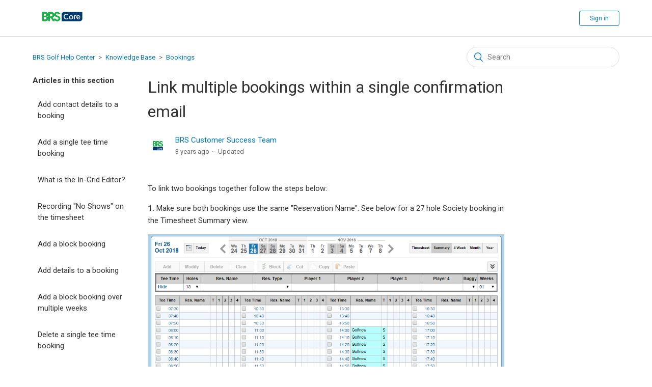

--- FILE ---
content_type: text/html; charset=utf-8
request_url: https://help.brsgolf.com/hc/en-us/articles/360001458113-Link-multiple-bookings-within-a-single-confirmation-email
body_size: 5860
content:
<!DOCTYPE html>
<html dir="ltr" lang="en-US">
<head>
  <meta charset="utf-8" />
  <!-- v26880 -->


  <title>Link multiple bookings within a single confirmation email &ndash; BRS Golf Help Center</title>

  <meta name="csrf-param" content="authenticity_token">
<meta name="csrf-token" content="">

  <meta name="description" content="To link two bookings together follow the steps below: 1. Make sure both bookings use the same &quot;Reservation Name&quot;. See below for..." /><meta property="og:image" content="https://help.brsgolf.com/hc/theming_assets/01KAGJDZQJCE7NEMTDWSTV5T3E" />
<meta property="og:type" content="website" />
<meta property="og:site_name" content="BRS Golf Help Center" />
<meta property="og:title" content="Link multiple bookings within a single confirmation email" />
<meta property="og:description" content="To link two bookings together follow the steps below:
1. Make sure both bookings use the same &quot;Reservation Name&quot;. See below for a 27 hole Society booking in the Timesheet Summary view.
 
2. Enter a..." />
<meta property="og:url" content="https://help.brsgolf.com/hc/en-us/articles/360001458113-Link-multiple-bookings-within-a-single-confirmation-email" />
<link rel="canonical" href="https://help.brsgolf.com/hc/en-us/articles/360001458113-Link-multiple-bookings-within-a-single-confirmation-email">
<link rel="alternate" hreflang="en-us" href="https://help.brsgolf.com/hc/en-us/articles/360001458113-Link-multiple-bookings-within-a-single-confirmation-email">
<link rel="alternate" hreflang="x-default" href="https://help.brsgolf.com/hc/en-us/articles/360001458113-Link-multiple-bookings-within-a-single-confirmation-email">

  <link rel="stylesheet" href="//static.zdassets.com/hc/assets/application-f34d73e002337ab267a13449ad9d7955.css" media="all" id="stylesheet" />
    <!-- Entypo pictograms by Daniel Bruce — www.entypo.com -->
    <link rel="stylesheet" href="//static.zdassets.com/hc/assets/theming_v1_support-e05586b61178dcde2a13a3d323525a18.css" media="all" />
  <link rel="stylesheet" type="text/css" href="/hc/theming_assets/2032320/114094523394/style.css?digest=31939539633437">

  <link rel="icon" type="image/x-icon" href="/hc/theming_assets/01KAGJH3WKBS2YJQBT2DGP0M9Q">

    <script src="//static.zdassets.com/hc/assets/jquery-ed472032c65bb4295993684c673d706a.js"></script>
    

  <meta content="width=device-width, initial-scale=1.0, maximum-scale=1.0, user-scalable=0" name="viewport" />
<script defer src="https://use.fontawesome.com/releases/v5.0.6/js/all.js"></script>
<link href="https://fonts.googleapis.com/css?family=Roboto:400,500,700" rel="stylesheet">

  <script type="text/javascript" src="/hc/theming_assets/2032320/114094523394/script.js?digest=31939539633437"></script>
</head>
<body class="">
  
  
  

   <header class="header">
  <div class="logo">
    <a title="Home" href="/hc/en-us">
      <img src="/hc/theming_assets/01KAGJDZQJCE7NEMTDWSTV5T3E" alt="Logo">
    </a>
  </div>

   
<script>
        $(document).ready(function(){
 $('nav.user-nav').append('<a class="custom_navbar_link__c" href="https://help.brsgolf.com/hc/en-us/community/posts" target="_self">Product Ideas</a>');
})
</script>

    </nav>
    
      <a class="login" data-auth-action="signin" role="button" rel="nofollow" title="Opens a dialog" href="https://golfnow.zendesk.com/access?brand_id=114094523394&amp;return_to=https%3A%2F%2Fhelp.brsgolf.com%2Fhc%2Fen-us%2Farticles%2F360001458113-Link-multiple-bookings-within-a-single-confirmation-email&amp;locale=en-us">Sign in</a>

  </div>
</header>


  <main role="main">
    <div class="container-divider"></div>
<div class="container">
  <nav class="sub-nav">
    <ol class="breadcrumbs">
  
    <li title="BRS Golf Help Center">
      
        <a href="/hc/en-us">BRS Golf Help Center</a>
      
    </li>
  
    <li title="Knowledge Base">
      
        <a href="/hc/en-us/categories/360000139234-Knowledge-Base">Knowledge Base</a>
      
    </li>
  
    <li title="Bookings">
      
        <a href="/hc/en-us/sections/360000289093-Bookings">Bookings</a>
      
    </li>
  
</ol>

    <form role="search" class="search" data-search="" action="/hc/en-us/search" accept-charset="UTF-8" method="get"><input type="hidden" name="utf8" value="&#x2713;" autocomplete="off" /><input type="hidden" name="category" id="category" value="360000139234" autocomplete="off" />
<input type="search" name="query" id="query" placeholder="Search" aria-label="Search" /></form>
  </nav>

  <div class="article-container" id="article-container">
    <section class="article-sidebar">
      <section class="section-articles collapsible-sidebar">
        <h3 class="collapsible-sidebar-title sidenav-title">Articles in this section</h3>
        <ul>
          
            <li>
              <a href="/hc/en-us/articles/360026386694-Add-contact-details-to-a-booking" class="sidenav-item ">Add contact details to a booking</a>
            </li>
          
            <li>
              <a href="/hc/en-us/articles/360001381973-Add-a-single-tee-time-booking" class="sidenav-item ">Add a single tee time booking</a>
            </li>
          
            <li>
              <a href="/hc/en-us/articles/360009626734-What-is-the-In-Grid-Editor" class="sidenav-item ">What is the In-Grid Editor?</a>
            </li>
          
            <li>
              <a href="/hc/en-us/articles/360013556317-Recording-No-Shows-on-the-timesheet" class="sidenav-item ">Recording &quot;No Shows&quot; on the timesheet</a>
            </li>
          
            <li>
              <a href="/hc/en-us/articles/360001471814-Add-a-block-booking" class="sidenav-item ">Add a block booking</a>
            </li>
          
            <li>
              <a href="/hc/en-us/articles/360001458653-Add-details-to-a-booking" class="sidenav-item ">Add details to a booking</a>
            </li>
          
            <li>
              <a href="/hc/en-us/articles/360001471914-Add-a-block-booking-over-multiple-weeks" class="sidenav-item ">Add a block booking over multiple weeks</a>
            </li>
          
            <li>
              <a href="/hc/en-us/articles/360001476034-Delete-a-single-tee-time-booking" class="sidenav-item ">Delete a single tee time booking</a>
            </li>
          
            <li>
              <a href="/hc/en-us/articles/360001473474-Delete-a-block-booking" class="sidenav-item ">Delete a block booking</a>
            </li>
          
            <li>
              <a href="/hc/en-us/articles/360001476134-Cancel-a-booking-with-a-payment" class="sidenav-item ">Cancel a booking with a payment</a>
            </li>
          
        </ul>
        
          <a href="/hc/en-us/sections/360000289093-Bookings" class="article-sidebar-item">See more</a>
        
      </section>
    </section>

    <article class="article">
      <header class="article-header">
        <h1 title="Link multiple bookings within a single confirmation email" class="article-title">
          Link multiple bookings within a single confirmation email
          
        </h1>

        <div class="article-author">
          <div class="avatar article-avatar">
            
            <img src="/hc/theming_assets/01KAGPBR8P29DB8DFNG8EE59VD" alt="Avatar" class="user-avatar"/>
          </div>
          <div class="article-meta">
            <span style="color: #0076BB;">BRS Customer Success Team</span>
            <!--
						
              Permanently deleted user
            
						-->
            <ul class="meta-group">
              
                <li class="meta-data"><time datetime="2022-04-26T15:13:09Z" title="2022-04-26T15:13:09Z" data-datetime="relative">April 26, 2022 15:13</time></li>
                <li class="meta-data">Updated</li>
              
            </ul>
          </div>
        </div>
        <!--
        <a class="article-subscribe" title="Opens a sign-in dialog" rel="nofollow" role="button" data-auth-action="signin" aria-selected="false" href="/hc/en-us/articles/360001458113-Link-multiple-bookings-within-a-single-confirmation-email/subscription.html">Follow</a>
				-->
      </header>

      <section class="article-info">
        <div class="article-content">
          <div class="article-body"><p>To link two bookings together follow the steps below:</p>
<p><strong>1.</strong>&nbsp;Make sure both bookings use the same "Reservation Name". See below for a 27 hole Society booking in the Timesheet Summary view.</p>
<p><img src="/hc/article_attachments/360017507573/27HoleBooking.PNG" alt="27HoleBooking.PNG" width="719" height="375"><br>&nbsp;</p>
<p><strong>2.</strong>&nbsp;Enter all of the details for the booking into the details screen of the first tee time. Even any details for the afternoon booking. This allows you to keep all information and payments in the same place.</p>
<p><img src="/hc/article_attachments/360016766754/27HoleBookingDetails.PNG" alt="27HoleBookingDetails.PNG" width="673" height="434"></p>
<p><strong>3.</strong>&nbsp;If you click "Send Email" from the first tee time, you will be brought to this screen. Select your email template. </p>
<p><img src="/hc/article_attachments/360017507653/27HoleBookingSendEmail.PNG" alt="27HoleBookingSendEmail.PNG" width="641" height="552"></p>
<p><strong>4. </strong>There will be a notification that there are one or more other booking(s) with the same Reservation Name and Type. To include details of additional bookings within this confirmation email, tick the box.</p>
<p>&nbsp;<strong>5.</strong>&nbsp;If you tick the box to include the afternoon tee time, and click "Preview Report" you will see that the second booking is included:</p>
<p><img src="/hc/article_attachments/360016767034/27HoleBookingBooking2.PNG" alt="27HoleBookingBooking2.PNG"></p></div>

          <div class="article-attachments">
            <ul class="attachments">
              
            </ul>
          </div>
        </div>
      </section>

      <footer>
        <div class="article-footer">
          <!--<div class="article-share">
  <ul class="share">
    <li><a href="https://www.facebook.com/share.php?title=Link+multiple+bookings+within+a+single+confirmation+email&u=https%3A%2F%2Fhelp.brsgolf.com%2Fhc%2Fen-us%2Farticles%2F360001458113-Link-multiple-bookings-within-a-single-confirmation-email" class="share-facebook">Facebook</a></li>
    <li><a href="https://twitter.com/share?lang=en&text=Link+multiple+bookings+within+a+single+confirmation+email&url=https%3A%2F%2Fhelp.brsgolf.com%2Fhc%2Fen-us%2Farticles%2F360001458113-Link-multiple-bookings-within-a-single-confirmation-email" class="share-twitter">Twitter</a></li>
    <li><a href="https://www.linkedin.com/shareArticle?mini=true&source=BRS+Core+Help+Center&title=Link+multiple+bookings+within+a+single+confirmation+email&url=https%3A%2F%2Fhelp.brsgolf.com%2Fhc%2Fen-us%2Farticles%2F360001458113-Link-multiple-bookings-within-a-single-confirmation-email" class="share-linkedin">LinkedIn</a></li>
  </ul>

</div>-->
          
        </div>
        
          <div class="article-votes">
            <span class="article-votes-question">Was this article helpful?</span>
            <div class="article-votes-controls" role='radiogroup'>
              <a class="button article-vote article-vote-up" data-auth-action="signin" aria-selected="false" role="radio" rel="nofollow" title="Yes" href="https://golfnow.zendesk.com/access?brand_id=114094523394&amp;return_to=https%3A%2F%2Fhelp.brsgolf.com%2Fhc%2Fen-us%2Farticles%2F360001458113-Link-multiple-bookings-within-a-single-confirmation-email"></a>
              <a class="button article-vote article-vote-down" data-auth-action="signin" aria-selected="false" role="radio" rel="nofollow" title="No" href="https://golfnow.zendesk.com/access?brand_id=114094523394&amp;return_to=https%3A%2F%2Fhelp.brsgolf.com%2Fhc%2Fen-us%2Farticles%2F360001458113-Link-multiple-bookings-within-a-single-confirmation-email"></a>
            </div>
            <small class="article-votes-count">
              <span class="article-vote-label">2 out of 3 found this helpful</span>
            </small>
          </div>
        

       <!-- <div class="article-more-questions">
          
        </div> -->
        <div class="article-return-to-top">
          <a href="#article-container">Return to top<span class="icon-arrow-up"></span></a>
        </div>
      </footer>

      <section class="article-relatives">
        <div data-recent-articles></div>
        
  <section class="related-articles">
    
      <h3 class="related-articles-title">Related articles</h3>
    
    <ul>
      
        <li>
          <a href="/hc/en-us/related/click?data=[base64]" rel="nofollow">Delete a Day Ticket Rate for Visitors</a>
        </li>
      
        <li>
          <a href="/hc/en-us/related/click?data=[base64]%3D--702d996fdbd72ed7e1b0c7bae70b4d9656af2fc6" rel="nofollow">Move part of a booking to another tee time</a>
        </li>
      
        <li>
          <a href="/hc/en-us/related/click?data=[base64]" rel="nofollow">Add a 2nd booking to a tee time</a>
        </li>
      
        <li>
          <a href="/hc/en-us/related/click?data=[base64]" rel="nofollow">Remove a player from an existing booking</a>
        </li>
      
        <li>
          <a href="/hc/en-us/related/click?data=[base64]%3D--3fda427fca50647e3899ff00d430ce88d74bd774" rel="nofollow">Overbooked buggies</a>
        </li>
      
    </ul>
  </section>


      </section>
     <!-- <div class="article-comments" id="article-comments">
        <section class="comments">
          <header class="comment-overview">
            <h3 class="comment-heading">
              Comments
            </h3>
            <p class="comment-callout">0 comments</p>
            
          </header>

          <ul id="comments" class="comment-list">
            
          </ul>

          

          

          <p class="comment-callout">Article is closed for comments.</p>
        </section>
      </div> -->
    </article>
  </div>
</div>

  </main>

  <footer class="footer">
  <!--<div class="footer-inner">
    <a title="Home" href="/hc/en-us">BRS Golf Help Center</a>
    <div class="footer-language-selector">
      
    </div>
  </div>-->

<div class="container">
  <h2 id="home_contact_title">Need help? Please get in touch via the details below:<br><br>
    Email: <a href="mailto:support@golfnow.co.uk" style="color: white;">support@golfnow.co.uk</a><br><br>
    UK: 028 9568 0288 | IE: 1800 852 935.
  </h2><br>
</div>



  <div class="footer-brand"><img src="/hc/theming_assets/01HZKT1ZM2219VZE80S0D594GQ" /></div>  
  
<section class="content-block copyright-content-block">
	<div class="copyright">
		<p class="text-center">Copyright © 2018 GolfNow Business. All rights reserved.   |  <a href="http://www.nbcuniversal.com/privacy/" target="_blank">Privacy Policy - New!</a></p>
	</div>
</section>  
  
  
</footer>



  <!-- / -->

  
  <script src="//static.zdassets.com/hc/assets/en-us.bbb3d4d87d0b571a9a1b.js"></script>
  

  <script type="text/javascript">
  /*

    Greetings sourcecode lurker!

    This is for internal Zendesk and legacy usage,
    we don't support or guarantee any of these values
    so please don't build stuff on top of them.

  */

  HelpCenter = {};
  HelpCenter.account = {"subdomain":"golfnow","environment":"production","name":"BRS Core Help Center"};
  HelpCenter.user = {"identifier":"da39a3ee5e6b4b0d3255bfef95601890afd80709","email":null,"name":"","role":"anonymous","avatar_url":"https://assets.zendesk.com/hc/assets/default_avatar.png","is_admin":false,"organizations":[],"groups":[]};
  HelpCenter.internal = {"asset_url":"//static.zdassets.com/hc/assets/","web_widget_asset_composer_url":"https://static.zdassets.com/ekr/snippet.js","current_session":{"locale":"en-us","csrf_token":null,"shared_csrf_token":null},"usage_tracking":{"event":"article_viewed","data":"[base64]--bf26afb2c155a76df2324c4275368d585c4c96cf","url":"https://help.brsgolf.com/hc/activity"},"current_record_id":"360001458113","current_record_url":"/hc/en-us/articles/360001458113-Link-multiple-bookings-within-a-single-confirmation-email","current_record_title":"Link multiple bookings within a single confirmation email","current_text_direction":"ltr","current_brand_id":114094523394,"current_brand_name":"BRS Core Help Center","current_brand_url":"https://golfnow.zendesk.com","current_brand_active":true,"current_path":"/hc/en-us/articles/360001458113-Link-multiple-bookings-within-a-single-confirmation-email","show_autocomplete_breadcrumbs":true,"user_info_changing_enabled":false,"has_user_profiles_enabled":true,"has_end_user_attachments":true,"user_aliases_enabled":false,"has_anonymous_kb_voting":false,"has_multi_language_help_center":false,"show_at_mentions":true,"embeddables_config":{"embeddables_web_widget":true,"embeddables_help_center_auth_enabled":false,"embeddables_connect_ipms":false},"answer_bot_subdomain":"static","gather_plan_state":"subscribed","has_article_verification":false,"has_gather":true,"has_ckeditor":false,"has_community_enabled":false,"has_community_badges":false,"has_community_post_content_tagging":false,"has_gather_content_tags":false,"has_guide_content_tags":true,"has_user_segments":true,"has_answer_bot_web_form_enabled":false,"has_garden_modals":false,"theming_cookie_key":"hc-da39a3ee5e6b4b0d3255bfef95601890afd80709-2-preview","is_preview":false,"has_search_settings_in_plan":true,"theming_api_version":1,"theming_settings":{"brand_color":"rgba(0, 118, 187, 1)","brand_text_color":"#ffffff","text_color":"#333333","link_color":"rgba(0, 118, 187, 1)","background_color":"#ffffff","heading_font":"-apple-system, BlinkMacSystemFont, 'Segoe UI', Helvetica, Arial, sans-serif","text_font":"-apple-system, BlinkMacSystemFont, 'Segoe UI', Helvetica, Arial, sans-serif","logo":"/hc/theming_assets/01KAGJDZQJCE7NEMTDWSTV5T3E","favicon":"/hc/theming_assets/01KAGJH3WKBS2YJQBT2DGP0M9Q","homepage_background_image":"/hc/theming_assets/01HZKT2034Y60CQWZ7CNR14SKP","community_background_image":"/hc/theming_assets/01HZKT21CY4PQEZJV8TTYN71KF","community_image":"/hc/theming_assets/01HZKT21JGZ55PAWSYZTC2F0CW"},"has_pci_credit_card_custom_field":false,"help_center_restricted":false,"is_assuming_someone_else":false,"flash_messages":[],"user_photo_editing_enabled":true,"user_preferred_locale":"en-us","base_locale":"en-us","login_url":"https://golfnow.zendesk.com/access?brand_id=114094523394\u0026return_to=https%3A%2F%2Fhelp.brsgolf.com%2Fhc%2Fen-us%2Farticles%2F360001458113-Link-multiple-bookings-within-a-single-confirmation-email","has_alternate_templates":false,"has_custom_statuses_enabled":true,"has_hc_generative_answers_setting_enabled":true,"has_generative_search_with_zgpt_enabled":false,"has_suggested_initial_questions_enabled":false,"has_guide_service_catalog":false,"has_service_catalog_search_poc":false,"has_service_catalog_itam":false,"has_csat_reverse_2_scale_in_mobile":false,"has_knowledge_navigation":false,"has_unified_navigation":false,"has_unified_navigation_eap_access":false,"has_csat_bet365_branding":false,"version":"v26880","dev_mode":false};
</script>

  
  <script src="//static.zdassets.com/hc/assets/moment-3b62525bdab669b7b17d1a9d8b5d46b4.js"></script>
  <script src="//static.zdassets.com/hc/assets/hc_enduser-9d4172d9b2efbb6d87e4b5da3258eefa.js"></script>
  
  
</body>
</html>